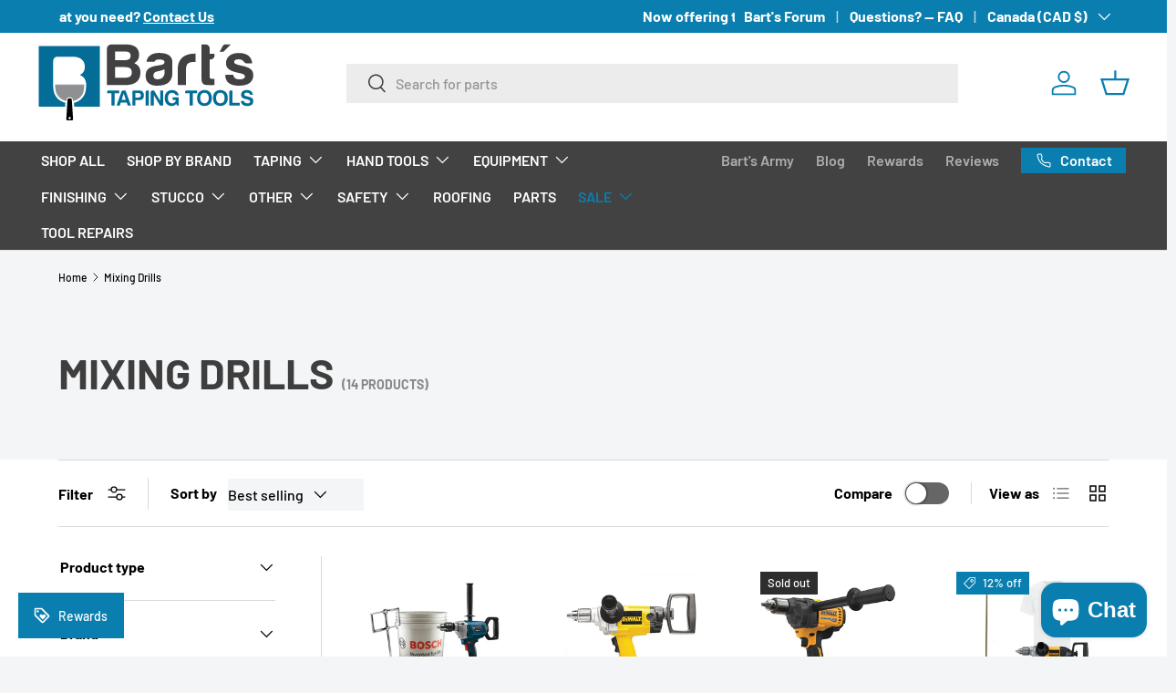

--- FILE ---
content_type: text/css
request_url: https://bartstapingtools.com/cdn/shop/t/113/assets/swatches.css?v=78591656405834394671767718621
body_size: -248
content:
@charset "UTF-8";[data-swatch="base lead"]{--swatch-color: #5d5d5d}[data-swatch=multicolor]{--swatch-image: url(//bartstapingtools.ca/cdn/shop/files/multicolor_250x250.png?v=10215794385436597342) }[data-swatch=tan]{--swatch-color: #dec1a5}[data-swatch="army green"]{--swatch-color: #5b6c59}[data-swatch=black]{--swatch-color: #000000}[data-swatch=blue]{--swatch-color: #3265d2}[data-swatch=pink]{--swatch-color: #ea39d5}[data-swatch=red]{--swatch-color: #d02323}[data-swatch=yellow]{--swatch-color: #eae051}[data-swatch=green]{--swatch-color: #59b02e}[data-swatch=orange]{--swatch-color: #f7b616}[data-swatch="glossy blue"]{--swatch-image: url(//bartstapingtools.ca/cdn/shop/files/glossyblue_250x250.png?v=17174121490876873265) }[data-swatch="matte blue"]{--swatch-color: #2b47b9}[data-swatch=white]{--swatch-color: #FFFFFF}[data-swatch=clear],[data-swatch=transparent]{--swatch-color: #F3F5F6}[data-swatch=almond]{--swatch-color: #F4DFAB}[data-swatch=brown]{--swatch-color: #6b5450}[data-swatch="cedar tan"]{--swatch-color: #82502C}[data-swatch=grey]{--swatch-color: #c1c1c1}[data-swatch=silver]{--swatch-image: url(//bartstapingtools.ca/cdn/shop/files/silver_250x250.png?v=4457344843250336248) }
/*# sourceMappingURL=/cdn/shop/t/113/assets/swatches.css.map?v=78591656405834394671767718621 */
